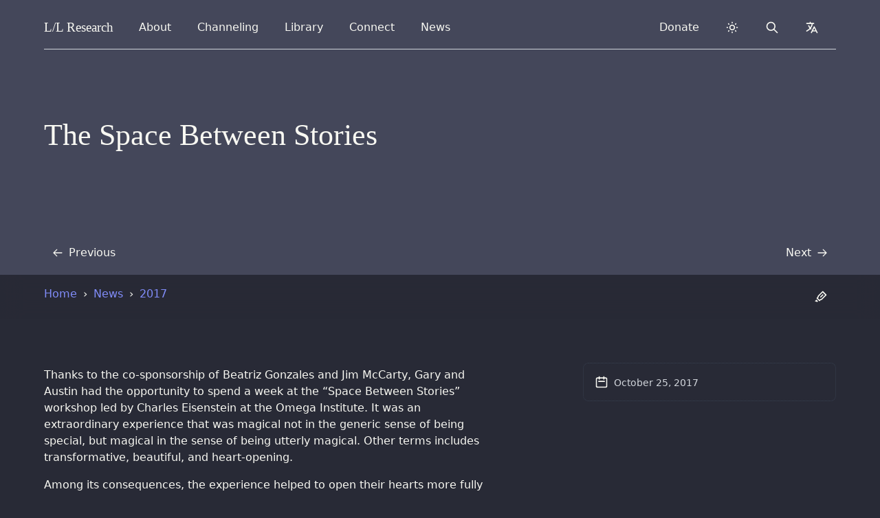

--- FILE ---
content_type: text/javascript
request_url: https://www.llresearch.org/build/assets/BaseContainer.00945f22.js
body_size: 6471
content:
import{D as M,O as at,H as ct,i as ut,z as _t,l as D,_ as w,o as x,c as K,m as b,P,e as C,J as j,F as lt,n as Et}from"./lodash.3a19246d.js";function ft(){return $().__VUE_DEVTOOLS_GLOBAL_HOOK__}function $(){return typeof navigator<"u"&&typeof window<"u"?window:typeof global<"u"?global:{}}const dt=typeof Proxy=="function",ht="devtools-plugin:setup",St="plugin:settings:set";let p,v;function pt(){var e;return p!==void 0||(typeof window<"u"&&window.performance?(p=!0,v=window.performance):typeof global<"u"&&((e=global.perf_hooks)===null||e===void 0?void 0:e.performance)?(p=!0,v=global.perf_hooks.performance):p=!1),p}function Tt(){return pt()?v.now():Date.now()}class Rt{constructor(t,s){this.target=null,this.targetQueue=[],this.onQueue=[],this.plugin=t,this.hook=s;const n={};if(t.settings)for(const o in t.settings){const a=t.settings[o];n[o]=a.defaultValue}const r=`__vue-devtools-plugin-settings__${t.id}`;let i=Object.assign({},n);try{const o=localStorage.getItem(r),a=JSON.parse(o);Object.assign(i,a)}catch{}this.fallbacks={getSettings(){return i},setSettings(o){try{localStorage.setItem(r,JSON.stringify(o))}catch{}i=o},now(){return Tt()}},s&&s.on(St,(o,a)=>{o===this.plugin.id&&this.fallbacks.setSettings(a)}),this.proxiedOn=new Proxy({},{get:(o,a)=>this.target?this.target.on[a]:(...u)=>{this.onQueue.push({method:a,args:u})}}),this.proxiedTarget=new Proxy({},{get:(o,a)=>this.target?this.target[a]:a==="on"?this.proxiedOn:Object.keys(this.fallbacks).includes(a)?(...u)=>(this.targetQueue.push({method:a,args:u,resolve:()=>{}}),this.fallbacks[a](...u)):(...u)=>new Promise(l=>{this.targetQueue.push({method:a,args:u,resolve:l})})})}async setRealTarget(t){this.target=t;for(const s of this.onQueue)this.target.on[s.method](...s.args);for(const s of this.targetQueue)s.resolve(await this.target[s.method](...s.args))}}function gt(e,t){const s=e,n=$(),r=ft(),i=dt&&s.enableEarlyProxy;if(r&&(n.__VUE_DEVTOOLS_PLUGIN_API_AVAILABLE__||!i))r.emit(ht,e,t);else{const o=i?new Rt(s,r):null;(n.__VUE_DEVTOOLS_PLUGINS__=n.__VUE_DEVTOOLS_PLUGINS__||[]).push({pluginDescriptor:s,setupFn:t,proxy:o}),o&&t(o.proxiedTarget)}}/*!
 * vuex v4.1.0
 * (c) 2022 Evan You
 * @license MIT
 */var V="store";function ce(e){return e===void 0&&(e=null),_t(e!==null?e:V)}function R(e,t){Object.keys(e).forEach(function(s){return t(e[s],s)})}function mt(e){return e!==null&&typeof e=="object"}function At(e){return e&&typeof e.then=="function"}function Ht(e,t){return function(){return e(t)}}function Y(e,t,s){return t.indexOf(e)<0&&(s&&s.prepend?t.unshift(e):t.push(e)),function(){var n=t.indexOf(e);n>-1&&t.splice(n,1)}}function B(e,t){e._actions=Object.create(null),e._mutations=Object.create(null),e._wrappedGetters=Object.create(null),e._modulesNamespaceMap=Object.create(null);var s=e.state;m(e,s,[],e._modules.root,!0),L(e,s,t)}function L(e,t,s){var n=e._state,r=e._scope;e.getters={},e._makeLocalGettersCache=Object.create(null);var i=e._wrappedGetters,o={},a={},u=at(!0);u.run(function(){R(i,function(l,c){o[c]=Ht(l,e),a[c]=ut(function(){return o[c]()}),Object.defineProperty(e.getters,c,{get:function(){return a[c].value},enumerable:!0})})}),e._state=ct({data:t}),e._scope=u,e.strict&&Ot(e),n&&s&&e._withCommit(function(){n.data=null}),r&&r.stop()}function m(e,t,s,n,r){var i=!s.length,o=e._modules.getNamespace(s);if(n.namespaced&&(e._modulesNamespaceMap[o],e._modulesNamespaceMap[o]=n),!i&&!r){var a=O(t,s.slice(0,-1)),u=s[s.length-1];e._withCommit(function(){a[u]=n.state})}var l=n.context=Ct(e,o,s);n.forEachMutation(function(c,_){var f=o+_;vt(e,f,c,l)}),n.forEachAction(function(c,_){var f=c.root?_:o+_,E=c.handler||c;It(e,f,E,l)}),n.forEachGetter(function(c,_){var f=o+_;Lt(e,f,c,l)}),n.forEachChild(function(c,_){m(e,t,s.concat(_),c,r)})}function Ct(e,t,s){var n=t==="",r={dispatch:n?e.dispatch:function(i,o,a){var u=g(i,o,a),l=u.payload,c=u.options,_=u.type;return(!c||!c.root)&&(_=t+_),e.dispatch(_,l)},commit:n?e.commit:function(i,o,a){var u=g(i,o,a),l=u.payload,c=u.options,_=u.type;(!c||!c.root)&&(_=t+_),e.commit(_,l,c)}};return Object.defineProperties(r,{getters:{get:n?function(){return e.getters}:function(){return X(e,t)}},state:{get:function(){return O(e.state,s)}}}),r}function X(e,t){if(!e._makeLocalGettersCache[t]){var s={},n=t.length;Object.keys(e.getters).forEach(function(r){if(r.slice(0,n)===t){var i=r.slice(n);Object.defineProperty(s,i,{get:function(){return e.getters[r]},enumerable:!0})}}),e._makeLocalGettersCache[t]=s}return e._makeLocalGettersCache[t]}function vt(e,t,s,n){var r=e._mutations[t]||(e._mutations[t]=[]);r.push(function(o){s.call(e,n.state,o)})}function It(e,t,s,n){var r=e._actions[t]||(e._actions[t]=[]);r.push(function(o){var a=s.call(e,{dispatch:n.dispatch,commit:n.commit,getters:n.getters,state:n.state,rootGetters:e.getters,rootState:e.state},o);return At(a)||(a=Promise.resolve(a)),e._devtoolHook?a.catch(function(u){throw e._devtoolHook.emit("vuex:error",u),u}):a})}function Lt(e,t,s,n){e._wrappedGetters[t]||(e._wrappedGetters[t]=function(i){return s(n.state,n.getters,i.state,i.getters)})}function Ot(e){M(function(){return e._state.data},function(){},{deep:!0,flush:"sync"})}function O(e,t){return t.reduce(function(s,n){return s[n]},e)}function g(e,t,s){return mt(e)&&e.type&&(s=t,t=e,e=e.type),{type:e,payload:t,options:s}}var Gt="vuex bindings",N="vuex:mutations",A="vuex:actions",T="vuex",yt=0;function Dt(e,t){gt({id:"org.vuejs.vuex",app:e,label:"Vuex",homepage:"https://next.vuex.vuejs.org/",logo:"https://vuejs.org/images/icons/favicon-96x96.png",packageName:"vuex",componentStateTypes:[Gt]},function(s){s.addTimelineLayer({id:N,label:"Vuex Mutations",color:U}),s.addTimelineLayer({id:A,label:"Vuex Actions",color:U}),s.addInspector({id:T,label:"Vuex",icon:"storage",treeFilterPlaceholder:"Filter stores..."}),s.on.getInspectorTree(function(n){if(n.app===e&&n.inspectorId===T)if(n.filter){var r=[];q(r,t._modules.root,n.filter,""),n.rootNodes=r}else n.rootNodes=[F(t._modules.root,"")]}),s.on.getInspectorState(function(n){if(n.app===e&&n.inspectorId===T){var r=n.nodeId;X(t,r),n.state=Nt(Mt(t._modules,r),r==="root"?t.getters:t._makeLocalGettersCache,r)}}),s.on.editInspectorState(function(n){if(n.app===e&&n.inspectorId===T){var r=n.nodeId,i=n.path;r!=="root"&&(i=r.split("/").filter(Boolean).concat(i)),t._withCommit(function(){n.set(t._state.data,i,n.state.value)})}}),t.subscribe(function(n,r){var i={};n.payload&&(i.payload=n.payload),i.state=r,s.notifyComponentUpdate(),s.sendInspectorTree(T),s.sendInspectorState(T),s.addTimelineEvent({layerId:N,event:{time:Date.now(),title:n.type,data:i}})}),t.subscribeAction({before:function(n,r){var i={};n.payload&&(i.payload=n.payload),n._id=yt++,n._time=Date.now(),i.state=r,s.addTimelineEvent({layerId:A,event:{time:n._time,title:n.type,groupId:n._id,subtitle:"start",data:i}})},after:function(n,r){var i={},o=Date.now()-n._time;i.duration={_custom:{type:"duration",display:o+"ms",tooltip:"Action duration",value:o}},n.payload&&(i.payload=n.payload),i.state=r,s.addTimelineEvent({layerId:A,event:{time:Date.now(),title:n.type,groupId:n._id,subtitle:"end",data:i}})}})})}var U=8702998,bt=6710886,Pt=16777215,k={label:"namespaced",textColor:Pt,backgroundColor:bt};function W(e){return e&&e!=="root"?e.split("/").slice(-2,-1)[0]:"Root"}function F(e,t){return{id:t||"root",label:W(t),tags:e.namespaced?[k]:[],children:Object.keys(e._children).map(function(s){return F(e._children[s],t+s+"/")})}}function q(e,t,s,n){n.includes(s)&&e.push({id:n||"root",label:n.endsWith("/")?n.slice(0,n.length-1):n||"Root",tags:t.namespaced?[k]:[]}),Object.keys(t._children).forEach(function(r){q(e,t._children[r],s,n+r+"/")})}function Nt(e,t,s){t=s==="root"?t:t[s];var n=Object.keys(t),r={state:Object.keys(e.state).map(function(o){return{key:o,editable:!0,value:e.state[o]}})};if(n.length){var i=Ut(t);r.getters=Object.keys(i).map(function(o){return{key:o.endsWith("/")?W(o):o,editable:!1,value:I(function(){return i[o]})}})}return r}function Ut(e){var t={};return Object.keys(e).forEach(function(s){var n=s.split("/");if(n.length>1){var r=t,i=n.pop();n.forEach(function(o){r[o]||(r[o]={_custom:{value:{},display:o,tooltip:"Module",abstract:!0}}),r=r[o]._custom.value}),r[i]=I(function(){return e[s]})}else t[s]=I(function(){return e[s]})}),t}function Mt(e,t){var s=t.split("/").filter(function(n){return n});return s.reduce(function(n,r,i){var o=n[r];if(!o)throw new Error('Missing module "'+r+'" for path "'+t+'".');return i===s.length-1?o:o._children},t==="root"?e:e.root._children)}function I(e){try{return e()}catch(t){return t}}var h=function(t,s){this.runtime=s,this._children=Object.create(null),this._rawModule=t;var n=t.state;this.state=(typeof n=="function"?n():n)||{}},J={namespaced:{configurable:!0}};J.namespaced.get=function(){return!!this._rawModule.namespaced};h.prototype.addChild=function(t,s){this._children[t]=s};h.prototype.removeChild=function(t){delete this._children[t]};h.prototype.getChild=function(t){return this._children[t]};h.prototype.hasChild=function(t){return t in this._children};h.prototype.update=function(t){this._rawModule.namespaced=t.namespaced,t.actions&&(this._rawModule.actions=t.actions),t.mutations&&(this._rawModule.mutations=t.mutations),t.getters&&(this._rawModule.getters=t.getters)};h.prototype.forEachChild=function(t){R(this._children,t)};h.prototype.forEachGetter=function(t){this._rawModule.getters&&R(this._rawModule.getters,t)};h.prototype.forEachAction=function(t){this._rawModule.actions&&R(this._rawModule.actions,t)};h.prototype.forEachMutation=function(t){this._rawModule.mutations&&R(this._rawModule.mutations,t)};Object.defineProperties(h.prototype,J);var S=function(t){this.register([],t,!1)};S.prototype.get=function(t){return t.reduce(function(s,n){return s.getChild(n)},this.root)};S.prototype.getNamespace=function(t){var s=this.root;return t.reduce(function(n,r){return s=s.getChild(r),n+(s.namespaced?r+"/":"")},"")};S.prototype.update=function(t){Q([],this.root,t)};S.prototype.register=function(t,s,n){var r=this;n===void 0&&(n=!0);var i=new h(s,n);if(t.length===0)this.root=i;else{var o=this.get(t.slice(0,-1));o.addChild(t[t.length-1],i)}s.modules&&R(s.modules,function(a,u){r.register(t.concat(u),a,n)})};S.prototype.unregister=function(t){var s=this.get(t.slice(0,-1)),n=t[t.length-1],r=s.getChild(n);!r||!r.runtime||s.removeChild(n)};S.prototype.isRegistered=function(t){var s=this.get(t.slice(0,-1)),n=t[t.length-1];return s?s.hasChild(n):!1};function Q(e,t,s){if(t.update(s),s.modules)for(var n in s.modules){if(!t.getChild(n))return;Q(e.concat(n),t.getChild(n),s.modules[n])}}function ue(e){return new d(e)}var d=function(t){var s=this;t===void 0&&(t={});var n=t.plugins;n===void 0&&(n=[]);var r=t.strict;r===void 0&&(r=!1);var i=t.devtools;this._committing=!1,this._actions=Object.create(null),this._actionSubscribers=[],this._mutations=Object.create(null),this._wrappedGetters=Object.create(null),this._modules=new S(t),this._modulesNamespaceMap=Object.create(null),this._subscribers=[],this._makeLocalGettersCache=Object.create(null),this._scope=null,this._devtools=i;var o=this,a=this,u=a.dispatch,l=a.commit;this.dispatch=function(f,E){return u.call(o,f,E)},this.commit=function(f,E,it){return l.call(o,f,E,it)},this.strict=r;var c=this._modules.root.state;m(this,c,[],this._modules.root),L(this,c),n.forEach(function(_){return _(s)})},G={state:{configurable:!0}};d.prototype.install=function(t,s){t.provide(s||V,this),t.config.globalProperties.$store=this;var n=this._devtools!==void 0?this._devtools:!1;n&&Dt(t,this)};G.state.get=function(){return this._state.data};G.state.set=function(e){};d.prototype.commit=function(t,s,n){var r=this,i=g(t,s,n),o=i.type,a=i.payload,u={type:o,payload:a},l=this._mutations[o];!l||(this._withCommit(function(){l.forEach(function(_){_(a)})}),this._subscribers.slice().forEach(function(c){return c(u,r.state)}))};d.prototype.dispatch=function(t,s){var n=this,r=g(t,s),i=r.type,o=r.payload,a={type:i,payload:o},u=this._actions[i];if(!!u){try{this._actionSubscribers.slice().filter(function(c){return c.before}).forEach(function(c){return c.before(a,n.state)})}catch{}var l=u.length>1?Promise.all(u.map(function(c){return c(o)})):u[0](o);return new Promise(function(c,_){l.then(function(f){try{n._actionSubscribers.filter(function(E){return E.after}).forEach(function(E){return E.after(a,n.state)})}catch{}c(f)},function(f){try{n._actionSubscribers.filter(function(E){return E.error}).forEach(function(E){return E.error(a,n.state,f)})}catch{}_(f)})})}};d.prototype.subscribe=function(t,s){return Y(t,this._subscribers,s)};d.prototype.subscribeAction=function(t,s){var n=typeof t=="function"?{before:t}:t;return Y(n,this._actionSubscribers,s)};d.prototype.watch=function(t,s,n){var r=this;return M(function(){return t(r.state,r.getters)},s,Object.assign({},n))};d.prototype.replaceState=function(t){var s=this;this._withCommit(function(){s._state.data=t})};d.prototype.registerModule=function(t,s,n){n===void 0&&(n={}),typeof t=="string"&&(t=[t]),this._modules.register(t,s),m(this,this.state,t,this._modules.get(t),n.preserveState),L(this,this.state)};d.prototype.unregisterModule=function(t){var s=this;typeof t=="string"&&(t=[t]),this._modules.unregister(t),this._withCommit(function(){var n=O(s.state,t.slice(0,-1));delete n[t[t.length-1]]}),B(this)};d.prototype.hasModule=function(t){return typeof t=="string"&&(t=[t]),this._modules.isRegistered(t)};d.prototype.hotUpdate=function(t){this._modules.update(t),B(this,!0)};d.prototype._withCommit=function(t){var s=this._committing;this._committing=!0,t(),this._committing=s};Object.defineProperties(d.prototype,G);const y="STORE_URL_PARAMETERS",z="RESET_URL",Z="UPDATE_URL",tt="UPDATE_SEARCH_PHRASE",et="USER_STOPPED_TYPING",nt="SUGGESTED_WORD_SELECTED",wt="RESET_SEARCH",_e="RESET_STATS",le="SEARCH_ERROR",Ee="UPDATE_SORT_BY",fe="UPDATE_SEARCH_TYPE",de="LOAD_PAGE",he="SEARCH_RESULTS",Se="FETCHING_SEARCH_RESULTS",pe="HEALTH_CHECK_COMPLETED",Te="RETRY_HEALTH_CHECK",Re="LOADING",ge="UNCHECK_ALL_INDEXES",me="SELECT_INDEX",Ae="CHECK_CHILD_INDEX",He="RESET_PAGINATION",Ce="RESET_MARK_ELEMENTS",ve="MARK_ELEMENTS",Ie="RETRY_MARKING",Le="INCREMENT_INDEX",Oe="DECREMENT_INDEX",Ge="HIDE_HIGHLIGHT_BAR",ye="SHOW_HIGHLIGHT_BAR",De="UPDATE_MARK_SEARCH_TYPE",be="RESET_MARK_STATE",xt="RESTORE_PREVIOUS_STATE",Pe="COMPLETED_INITIAL_RENDER",Kt="EXTRACT_URL_PARAMETERS",jt="SHOULD_UPDATE_URL",$t="RESTORE_STATE_FROM_URL",st="USER_STOPPED_TYPING_ACTION",rt="SEARCH_UPDATE_ACTION",Vt="SUGGESTION_SELECTED",Yt="SEARCH",Ne="SETUP_SEARCH",Ue="SELECT_SORT_BY",Me="SELECT_SEARCH_TYPE",we="ELASTIC_SEARCH",xe="SEARCH_REFRESH",Ke="LOAD_SEARCH_RESULTS_PAGE",je="SHOULD_SEARCH",$e="CHECK_SEARCH_HEALTH",Ve="CHECK_COLLECTION",Ye="SELECT_COLLECTION",Be="SELECT_INDEX_ACTION",Xe="NEXT_HIGHLIGHT",ke="PREV_HIGHLIGHT",We="SHOULD_JUMP_TO_HIGHLIGHT",Fe="JUMP_TO_HIGHLIGHT",qe="HIGHLIGHT_CURRENT_INDEX",Je="FIND_MARK_ELEMENTS",Qe="CLEAR_CURRENT_HIGHLIGHTS",ze="REMARK_HIGHLIGHTS",Ze="UNMARK_HIGHLIGHTS",tn="MARK_HIGHLIGHTS",en="MARK_COMPLETED",nn="SETUP_HIGHLIGHTS",sn="SHOULD_SHOW_HIGHLIGHTS",rn="TOGGLE_MARK_VISIBILITY",on="SHOW_HIGHLIGHTS",an="HIDE_HIGHLIGHTS",cn="SELECT_MARK_SEARCH_TYPE",H="LOG_SEARCH_PHRASE",un="LOG_SEARCH_ERROR",_n=140,ln=10,En=10,fn="ANY_WORDS",dn="ALL_WORDS",hn="EXACT_PHRASE",Sn="RELEVANCE",pn="ASC",Tn="DESC",Rn="DATE",gn="DATE_ASC",mn="DATE_DESC",An="USER_ERROR",Hn="SERVER_ERROR",Cn="BROWSER_ERROR",vn="NO_RESULTS",In="STATUS",Bt=()=>({input:"",typing:!1}),ot=()=>Bt(),Xt={searchPhrase:e=>e.input,isUserTyping:e=>e.typing,hasSearchInput:e=>e.input.length>0,hasManyWords:e=>e.input.trim().split(" ").length>1},kt={[rt]:async(e,t)=>{e.commit(tt,t)},[st]:async(e,t)=>{e.commit(et,t),e.dispatch(H)},[Vt]:async(e,t)=>{e.commit(nt,t),e.dispatch(H),e.dispatch(Yt)},[H]:async e=>{}},Wt={[wt]:()=>{ot.input=""},[xt]:(e,t)=>{var s;e.input=(s=t.input)!=null?s:e.input},[y]:(e,t)=>{e.input=t.query},[tt]:(e,t)=>{e.input=t.value,e.typing=!0},[et]:e=>{e.typing=!1},[nt]:(e,t)=>{e.input=e.input.replace(t.original,t.suggested)}},Ln={state:ot,getters:Xt,actions:kt,mutations:Wt},Ft=e=>e.trim().toLowerCase(),qt=()=>({initialRender:!0,type:void 0,in:void 0,query:void 0,suggestions:void 0,sort:void 0,page:void 0,anchor:void 0}),Jt=()=>window.location.hash.length>1?window.location.hash.slice(1):null,Qt=()=>qt(),zt={anchor:e=>e.anchor,suggestions:e=>e.suggestions},Zt={[Kt]:(e,t={})=>{var r,i;const s=new URLSearchParams(window.location.search);let n={initialRender:!1,type:s.get("type"),in:s.get("in"),query:(r=s.get("q"))!=null?r:"",suggestions:s.get("suggest"),sort:s.get("sort"),page:(i=parseInt(s.get("page")))!=null?i:1,anchor:Jt()};n.page<=1&&(n.page=void 0),n.query==="undefined"&&(n.query=""),e.commit(y,n),e.dispatch($t,n),t.reset&&e.commit(z)},[jt]:(e,t)=>{if(e.state.initialRender)return;const s=new URLSearchParams,n=Ft(t.query);t.query&&s.set("q",n),t.in&&s.set("in",t.in),t.type&&s.set("type",t.type),t.sort&&s.set("sort",t.sort),t.page&&s.set("page",t.page),e.commit(Z,{value:s.toString()})}},te={[z]:async()=>{let e=`${location.pathname}${location.hash}`;window.history.replaceState({},"",e)},[Z]:(e,t)=>{window.history.replaceState(null,null,window.location.pathname+"?"+t.value)},[y]:(e,t)=>{Object.assign(e,t)}},On={state:Qt,getters:zt,actions:Zt,mutations:te},ee={props:{input:String,placeholder:String},data(){return{honeyPot:""}},computed:{searchString:{get(){return this.input},set(e){this.honeyPot.length>0&&(e=""),this.search(e),this.userStoppedTyping()}}},mounted(){this.$refs["js-search-bar"].focus()},methods:{search:D.exports.debounce(function(e){this.$store.dispatch(rt,{value:e})},500),userStoppedTyping:D.exports.debounce(function(){this.$store.dispatch(st)},3e3)}},ne=["placeholder"];function se(e,t,s,n,r,i){return x(),K(lt,null,[b(C("input",{ref:"js-search-bar","onUpdate:modelValue":t[0]||(t[0]=o=>i.searchString=o),name:"q",type:"search",placeholder:s.placeholder,class:"form-input w-full rounded ~text-default ~bg-default border-2 border-gray-500 dark:border-gray-400 h-full py-2 px-3 pr-16 focus-indigo focus:border-indigo-500 dark:focus:border-indigo-400 shadow-sm placeholder-indigo-400 dark:placeholder-indigo-300",autocomplete:"off",autofocus:""},null,8,ne),[[P,i.searchString]]),j(e.$slots,"default"),b(C("input",{"onUpdate:modelValue":t[1]||(t[1]=o=>r.honeyPot=o),type:"hidden"},null,512),[[P,r.honeyPot]])],64)}const Gn=w(ee,[["render",se]]),re={name:"BaseContainer",props:{inner:String}},oe={class:"max-w-7xl mx-auto relative gutterlines--outer"};function ie(e,t,s,n,r,i){return x(),K("div",oe,[C("div",{class:Et(["gutterlines mx-6 lg:mx-16",s.inner])},[j(e.$slots,"default")],2)])}const yn=w(re,[["render",ie]]);export{On as $,pn as A,Cn as B,Ve as C,gn as D,we as E,Se as F,Ee as G,Me as H,fe as I,Ke as J,de as K,Re as L,En as M,vn as N,H as O,ln as P,Rn as Q,$t as R,he as S,tt as T,ge as U,Tn as V,$e as W,pe as X,Te as Y,ue as Z,Ln as _,le as a,Gn as a0,Vt as a1,yn as a2,Ft as a3,ce as a4,_n as a5,nn as a6,sn as a7,on as a8,ye as a9,ze as aa,an as ab,Ge as ac,Ze as ad,rn as ae,cn as af,De as ag,en as ah,Ie as ai,tn as aj,be as ak,y as al,ve as am,Pe as an,Le as ao,Oe as ap,Xe as aq,Fe as ar,ke as as,We as at,Qe as au,qe as av,Je as aw,Ce as ax,Be as b,me as c,Yt as d,Ae as e,Ye as f,He as g,An as h,Hn as i,In as j,rt as k,je as l,xe as m,wt as n,jt as o,_e as p,un as q,Sn as r,mn as s,dn as t,hn as u,fn as v,Ne as w,Kt as x,xt as y,Ue as z};
